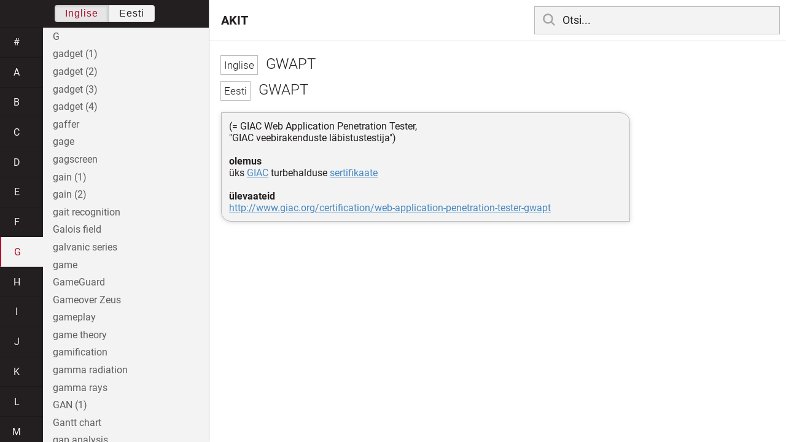

--- FILE ---
content_type: text/html; charset=utf-8
request_url: https://akit.cyber.ee/term/7890
body_size: 46729
content:
<!DOCTYPE html>
<html>
<head>
    <title>GWAPT - AKIT</title>
    <meta name="viewport" content="width=device-width, initial-scale=1">
    <link rel="stylesheet" href="/assets/public-b2b477d28d0f9117e5752aee2999cd754de704948a2c3da6abe716ac2c947f69.css" media="all" />
    <link rel="stylesheet" href="/assets/katex-ba8e7536e1304a32a2517720c88fe399907a2142b6c071cc9667f393497a43ce.css" media="all" />
    <link rel="icon" type="image/x-icon" href="/data/favicon.ico" />
    <meta name="csrf-param" content="authenticity_token" />
<meta name="csrf-token" content="D27_d1UIfyJalJrus5hdb97juCfvDnBFwT0wC7G_GpiIvZWH5EXMao7LgF0rI3hAJrEoofNuCj1glJh_7CNchg" />
    <link rel="canonical" href="https://akit.cyber.ee/term/7890">
    <script type="importmap" data-turbo-track="reload" nonce="XB7sYgtccfJDdrY3U8lJiA==">{
  "imports": {
    "event-listeners": "/assets/event-listeners-3188b904e9c512ce58849597cd59a6471b238ac39074509d52b93a3ed4d1ff5b.js",
    "fetch-json": "/assets/fetch-json-f925d5ad3915797f55c9ea1862c8d0eeb485c5610ef85e45d533a44aced19b56.js",
    "loading-dialog": "/assets/loading-dialog-6971b5093045dde910bf57d4016505ddbb4b1fc400f499d7c5b957c4e17d6f5f.js",
    "public": "/assets/public-44f83c6ba3cfdfbcdd4d37f7f7200d779ff2fff4e4fbe61163936808630658a3.js",
    "required": "/assets/required-3cb6e018769e0ed3891106173cee0514ef8271017a81e157351d95e1ca3159a1.js",
    "startup": "/assets/startup-64cf1f128979bce51af90ff06ee238ad555773f7db89862d31f84d601dac85ef.js",
    "auto-render": "/assets/auto-render-917b50c7fcb2ed70cb63d03f75096f46984f5aa8c428910ae155a1e75d07965f.js",
    "katex": "/assets/katex-48a64615696bdf4132dc4a7185d3f0430ad2b9c5814799caa2af6301035cd430.js"
  }
}</script>

<script type="esms-options" nonce="XB7sYgtccfJDdrY3U8lJiA==">{"nonce":"XB7sYgtccfJDdrY3U8lJiA=="}</script>
<script src="/assets/es-module-shims.min-e9dfe3da61272ad1b1d2ce9748b611b65b0050a1fbd576689fa821c2633bf572.js" async="async" data-turbo-track="reload" nonce="XB7sYgtccfJDdrY3U8lJiA=="></script>
<script type="module" nonce="XB7sYgtccfJDdrY3U8lJiA==">import "public"</script>
</head>
<body data-active-language="en" data-active-letter="g" data-active-term-id="7890" data-root-path="/">
    <div class="container">
        <main>
            <h1 class="term-title">
    <span lang="en" data-lang="Inglise">
      GWAPT
</span>  <br>
    <span lang="et" data-lang="Eesti">
      GWAPT
</span></h1>
<div class="term-body">
    <p>(= GIAC Web Application Penetration Tester, <br/>&quot;GIAC veebirakenduste läbistustestija&quot;) <br/><br/><strong>olemus</strong><br/>üks <a href="/term/7813">GIAC</a> turbehalduse <a href="/term/559">sertifikaate</a><br/><br/><strong>ülevaateid</strong><br/><a href="http://www.giac.org/certification/web-application-penetration-tester-gwapt">http://www.giac.org/certification/web-application-penetration-tester-gwapt</a></p>

</div>

        </main>

        <header>
            <nav class="sidebar-toggle">
                <i class="icon-menu"></i>
                <i class="icon-close"></i>
            </nav>
            <nav class="page-selector">
                <a href="/">AKIT</a>
            </nav>
            <nav class="searchbar">
                <form action="/search" accept-charset="UTF-8" method="get">
                    <i class="icon-search"></i>
                    <input class="search-query" name="q" type="text" autocomplete="off" placeholder="Otsi...">
</form>                <ul class="search-autocomplete" data-autocomplete-get-uri="/term/filter" data-autocomplete-query-param="q"></ul>
            </nav>
        </header>

        <nav class="sidebar">
            <div class="languages">
                <div class="button-box">
                    <button class="active" data-set-lang="en">Inglise</button><button class="" data-set-lang="et">Eesti</button>
                </div>
            </div>

            <div class="alphabet">
                    <a class="" data-letter="#" href="#">#</a>
                    <a class="" data-letter="a" href="#">a</a>
                    <a class="" data-letter="b" href="#">b</a>
                    <a class="" data-letter="c" href="#">c</a>
                    <a class="" data-letter="d" href="#">d</a>
                    <a class="" data-letter="e" href="#">e</a>
                    <a class="" data-letter="f" href="#">f</a>
                    <a class="active" data-letter="g" href="#">g</a>
                    <a class="" data-letter="h" href="#">h</a>
                    <a class="" data-letter="i" href="#">i</a>
                    <a class="" data-letter="j" href="#">j</a>
                    <a class="" data-letter="k" href="#">k</a>
                    <a class="" data-letter="l" href="#">l</a>
                    <a class="" data-letter="m" href="#">m</a>
                    <a class="" data-letter="n" href="#">n</a>
                    <a class="" data-letter="o" href="#">o</a>
                    <a class="" data-letter="p" href="#">p</a>
                    <a class="" data-letter="q" href="#">q</a>
                    <a class="" data-letter="r" href="#">r</a>
                    <a class="" data-letter="s" href="#">s</a>
                    <a class="" data-letter="t" href="#">t</a>
                    <a class="" data-letter="u" href="#">u</a>
                    <a class="" data-letter="v" href="#">v</a>
                    <a class="" data-letter="w" href="#">w</a>
                    <a class="" data-letter="x" href="#">x</a>
                    <a class="" data-letter="y" href="#">y</a>
                    <a class="" data-letter="z" href="#">z</a>
            </div>

            <div class="terms">
                    <a title="G" data-term-id="14574" class="" href="/term/14574-g">G</a>
                    <a title="gadget (1)" data-term-id="3398" class="" href="/term/3398-gadget-1">gadget (1)</a>
                    <a title="gadget (2)" data-term-id="3399" class="" href="/term/3399-gadget-2">gadget (2)</a>
                    <a title="gadget (3)" data-term-id="3400" class="" href="/term/3400-gadget-3">gadget (3)</a>
                    <a title="gadget (4)" data-term-id="3401" class="" href="/term/3401-gadget-4">gadget (4)</a>
                    <a title="gaffer" data-term-id="15069" class="" href="/term/15069-gaffer">gaffer</a>
                    <a title="gage" data-term-id="13462" class="" href="/term/13462-gage">gage</a>
                    <a title="gagscreen" data-term-id="7044" class="" href="/term/7044-gagscreen">gagscreen</a>
                    <a title="gain (1)" data-term-id="10982" class="" href="/term/10982-gain-1">gain (1)</a>
                    <a title="gain (2)" data-term-id="11697" class="" href="/term/11697-gain-2">gain (2)</a>
                    <a title="gait recognition" data-term-id="1359" class="" href="/term/1359-gait-recognition">gait recognition</a>
                    <a title="Galois field" data-term-id="11663" class="" href="/term/11663-galois-field">Galois field</a>
                    <a title="galvanic series" data-term-id="13554" class="" href="/term/13554-galvanic-series">galvanic series</a>
                    <a title="game" data-term-id="3661" class="" href="/term/3661-game">game</a>
                    <a title="GameGuard" data-term-id="12388" class="" href="/term/12388-gameguard">GameGuard</a>
                    <a title="Gameover Zeus" data-term-id="7440" class="" href="/term/7440-gameover-zeus">Gameover Zeus</a>
                    <a title="gameplay" data-term-id="7630" class="" href="/term/7630-gameplay">gameplay</a>
                    <a title="game theory" data-term-id="11465" class="" href="/term/11465-game-theory">game theory</a>
                    <a title="gamification" data-term-id="6504" class="" href="/term/6504-gamification">gamification</a>
                    <a title="gamma radiation" data-term-id="12068" class="" href="/term/12068-gamma-radiation">gamma radiation</a>
                    <a title="gamma rays" data-term-id="12069" class="" href="/term/12069-gamma-rays">gamma rays</a>
                    <a title="GAN (1)" data-term-id="12482" class="" href="/term/12482-gan-1">GAN (1)</a>
                    <a title="Gantt chart" data-term-id="12643" class="" href="/term/12643-gantt-chart">Gantt chart</a>
                    <a title="gap analysis" data-term-id="4215" class="" href="/term/4215-gap-analysis">gap analysis</a>
                    <a title="garbage collection" data-term-id="4591" class="" href="/term/4591-garbage-collection">garbage collection</a>
                    <a title="garbage collector" data-term-id="16368" class="" href="/term/16368-garbage-collector">garbage collector</a>
                    <a title="garbled" data-term-id="9183" class="" href="/term/9183-garbled">garbled</a>
                    <a title="garbled circuit" data-term-id="9184" class="" href="/term/9184-garbled-circuit">garbled circuit</a>
                    <a title="garlic routing" data-term-id="2229" class="" href="/term/2229-garlic-routing">garlic routing</a>
                    <a title="GARP" data-term-id="14306" class="" href="/term/14306-garp">GARP</a>
                    <a title="GARP attack" data-term-id="14304" class="" href="/term/14304-garp-attack">GARP attack</a>
                    <a title="gate array" data-term-id="9055" class="" href="/term/9055-gate-array">gate array</a>
                    <a title="gated (1)" data-term-id="13722" class="" href="/term/13722-gated-1">gated (1)</a>
                    <a title="gated (2)" data-term-id="13723" class="" href="/term/13723-gated-2">gated (2)</a>
                    <a title="gatekeeper (1)" data-term-id="8259" class="" href="/term/8259-gatekeeper-1">gatekeeper (1)</a>
                    <a title="gatekeeper (2)" data-term-id="8260" class="" href="/term/8260-gatekeeper-2">gatekeeper (2)</a>
                    <a title="gatekeeper (3)" data-term-id="8261" class="" href="/term/8261-gatekeeper-3">gatekeeper (3)</a>
                    <a title="gatekeeper (4)" data-term-id="8262" class="" href="/term/8262-gatekeeper-4">gatekeeper (4)</a>
                    <a title="gatekeeper (5)" data-term-id="8263" class="" href="/term/8263-gatekeeper-5">gatekeeper (5)</a>
                    <a title="gateway" data-term-id="1206" class="" href="/term/1206-gateway">gateway</a>
                    <a title="Gator" data-term-id="12429" class="" href="/term/12429-gator">Gator</a>
                    <a title="gauge (1)" data-term-id="7172" class="" href="/term/7172-gauge-1">gauge (1)</a>
                    <a title="gauge (2)" data-term-id="7173" class="" href="/term/7173-gauge-2">gauge (2)</a>
                    <a title="gauge (3)" data-term-id="14531" class="" href="/term/14531-gauge-3">gauge (3)</a>
                    <a title="Gaussian distribution" data-term-id="10172" class="" href="/term/10172-gaussian-distribution">Gaussian distribution</a>
                    <a title="Gaussian function" data-term-id="15662" class="" href="/term/15662-gaussian-function">Gaussian function</a>
                    <a title="Gaussian function*" data-term-id="15663" class="" href="/term/15663-gaussian-function">Gaussian function*</a>
                    <a title="Gaussian mixture model" data-term-id="9908" class="" href="/term/9908-gaussian-mixture-model">Gaussian mixture model</a>
                    <a title="GAWN" data-term-id="7896" class="" href="/term/7896-gawn">GAWN</a>
                    <a title="gaze awareness" data-term-id="3895" class="" href="/term/3895-gaze-awareness">gaze awareness</a>
                    <a title="gaze tracker" data-term-id="14736" class="" href="/term/14736-gaze-tracker">gaze tracker</a>
                    <a title="GbE" data-term-id="6969" class="" href="/term/6969-gbe">GbE</a>
                    <a title="GCCC" data-term-id="7904" class="" href="/term/7904-gccc">GCCC</a>
                    <a title="GCD" data-term-id="1735" class="" href="/term/1735-gcd">GCD</a>
                    <a title="GCED" data-term-id="7895" class="" href="/term/7895-gced">GCED</a>
                    <a title="GCFA" data-term-id="7907" class="" href="/term/7907-gcfa">GCFA</a>
                    <a title="GCFE" data-term-id="7908" class="" href="/term/7908-gcfe">GCFE</a>
                    <a title="GCIA" data-term-id="7888" class="" href="/term/7888-gcia">GCIA</a>
                    <a title="GCIH" data-term-id="7872" class="" href="/term/7872-gcih">GCIH</a>
                    <a title="GCPM" data-term-id="7913" class="" href="/term/7913-gcpm">GCPM</a>
                    <a title="GCUX" data-term-id="7897" class="" href="/term/7897-gcux">GCUX</a>
                    <a title="GCWN" data-term-id="7893" class="" href="/term/7893-gcwn">GCWN</a>
                    <a title="GDPR" data-term-id="1646" class="" href="/term/1646-gdpr">GDPR</a>
                    <a title="GEA" data-term-id="1311" class="" href="/term/1311-gea">GEA</a>
                    <a title="GEIT" data-term-id="2170" class="" href="/term/2170-geit">GEIT</a>
                    <a title="gender" data-term-id="12850" class="" href="/term/12850-gender">gender</a>
                    <a title="general artificial intelligence" data-term-id="16995" class="" href="/term/16995-general-artificial-intelligence">general artificial intelligence</a>
                    <a title="general availability" data-term-id="12200" class="" href="/term/12200-general-availability">general availability</a>
                    <a title="generalization (1)" data-term-id="2363" class="" href="/term/2363-generalization-1">generalization (1)</a>
                    <a title="generalization (2)" data-term-id="2364" class="" href="/term/2364-generalization-2">generalization (2)</a>
                    <a title="generalization tree" data-term-id="16369" class="" href="/term/16369-generalization-tree">generalization tree</a>
                    <a title="general number field sieve" data-term-id="3438" class="" href="/term/3438-general-number-field-sieve">general number field sieve</a>
                    <a title="general protection fault" data-term-id="6974" class="" href="/term/6974-general-protection-fault">general protection fault</a>
                    <a title="general-purpose" data-term-id="6940" class="" href="/term/6940-general-purpose">general-purpose</a>
                    <a title="general-purpose language" data-term-id="16370" class="" href="/term/16370-general-purpose-language">general-purpose language</a>
                    <a title="generating function" data-term-id="6534" class="" href="/term/6534-generating-function">generating function</a>
                    <a title="generating set" data-term-id="14182" class="" href="/term/14182-generating-set">generating set</a>
                    <a title="generation (1)" data-term-id="16371" class="" href="/term/16371-generation-1">generation (1)</a>
                    <a title="generative adversarial network" data-term-id="12481" class="" href="/term/12481-generative-adversarial-network">generative adversarial network</a>
                    <a title="generative adversarial training" data-term-id="12479" class="" href="/term/12479-generative-adversarial-training">generative adversarial training</a>
                    <a title="generative artificial intelligence (1)" data-term-id="17153" class="" href="/term/17153-generative-artificial-intelligence-1">generative artificial intelligence (1)</a>
                    <a title="generative artificial intelligence (2)" data-term-id="17154" class="" href="/term/17154-generative-artificial-intelligence-2">generative artificial intelligence (2)</a>
                    <a title="generative model" data-term-id="12471" class="" href="/term/12471-generative-model">generative model</a>
                    <a title="generative pre-trained transformer" data-term-id="17150" class="" href="/term/17150-generative-pre-trained-transformer">generative pre-trained transformer</a>
                    <a title="generator of a cyclic group" data-term-id="5104" class="" href="/term/5104-generator-of-a-cyclic-group">generator of a cyclic group</a>
                    <a title="generic (1)" data-term-id="4216" class="" href="/term/4216-generic-1">generic (1)</a>
                    <a title="generic (2)" data-term-id="16372" class="" href="/term/16372-generic-2">generic (2)</a>
                    <a title="generic attack" data-term-id="11711" class="" href="/term/11711-generic-attack">generic attack</a>
                    <a title="generic driver" data-term-id="8257" class="" href="/term/8257-generic-driver">generic driver</a>
                    <a title="genesis block" data-term-id="13108" class="" href="/term/13108-genesis-block">genesis block</a>
                    <a title="genetic algorithm *" data-term-id="16997" class="" href="/term/16997-genetic-algorithm">genetic algorithm *</a>
                    <a title="genetic fingerprinting" data-term-id="3275" class="" href="/term/3275-genetic-fingerprinting">genetic fingerprinting</a>
                    <a title="genuine software" data-term-id="6767" class="" href="/term/6767-genuine-software">genuine software</a>
                    <a title="genus (1)" data-term-id="12857" class="" href="/term/12857-genus-1">genus (1)</a>
                    <a title="genus (2)" data-term-id="12865" class="" href="/term/12865-genus-2">genus (2)</a>
                    <a title="genus (3)" data-term-id="14578" class="" href="/term/14578-genus-3">genus (3)</a>
                    <a title="geoblocking" data-term-id="6071" class="" href="/term/6071-geoblocking">geoblocking</a>
                    <a title="geocast address" data-term-id="12563" class="" href="/term/12563-geocast-address">geocast address</a>
                    <a title="geodata" data-term-id="7115" class="" href="/term/7115-geodata">geodata</a>
                    <a title="geo-dispersion" data-term-id="17144" class="" href="/term/17144-geo-dispersion">geo-dispersion</a>
                    <a title="geofencing" data-term-id="1834" class="" href="/term/1834-geofencing">geofencing</a>
                    <a title="geofiltering" data-term-id="10634" class="" href="/term/10634-geofiltering">geofiltering</a>
                    <a title="Geohash (1)" data-term-id="10997" class="" href="/term/10997-geohash-1">Geohash (1)</a>
                    <a title="geohash (2)" data-term-id="10998" class="" href="/term/10998-geohash-2">geohash (2)</a>
                    <a title="geohashing (1)" data-term-id="10999" class="" href="/term/10999-geohashing-1">geohashing (1)</a>
                    <a title="geohashing (2)" data-term-id="11000" class="" href="/term/11000-geohashing-2">geohashing (2)</a>
                    <a title="GEOINT" data-term-id="13490" class="" href="/term/13490-geoint">GEOINT</a>
                    <a title="geolocation (1)" data-term-id="5879" class="" href="/term/5879-geolocation-1">geolocation (1)</a>
                    <a title="geolocation (2)" data-term-id="5880" class="" href="/term/5880-geolocation-2">geolocation (2)</a>
                    <a title="geometric mean" data-term-id="3562" class="" href="/term/3562-geometric-mean">geometric mean</a>
                    <a title="geospatial intelligence" data-term-id="13489" class="" href="/term/13489-geospatial-intelligence">geospatial intelligence</a>
                    <a title="geotagging" data-term-id="14748" class="" href="/term/14748-geotagging">geotagging</a>
                    <a title="geotracking" data-term-id="8570" class="" href="/term/8570-geotracking">geotracking</a>
                    <a title="getter" data-term-id="16373" class="" href="/term/16373-getter">getter</a>
                    <a title="getting method" data-term-id="16375" class="" href="/term/16375-getting-method">getting method</a>
                    <a title="getup" data-term-id="8576" class="" href="/term/8576-getup">getup</a>
                    <a title="ghostware" data-term-id="13829" class="" href="/term/13829-ghostware">ghostware</a>
                    <a title="GHS (1)" data-term-id="12085" class="" href="/term/12085-ghs-1">GHS (1)</a>
                    <a title="GIAC" data-term-id="7813" class="" href="/term/7813-giac">GIAC</a>
                    <a title="gibi-" data-term-id="5648" class="" href="/term/5648-gibi">gibi-</a>
                    <a title="GICSP" data-term-id="7898" class="" href="/term/7898-gicsp">GICSP</a>
                    <a title="GID (1)" data-term-id="4734" class="" href="/term/4734-gid-1">GID (1)</a>
                    <a title="GID (2)" data-term-id="4735" class="" href="/term/4735-gid-2">GID (2)</a>
                    <a title="GIF" data-term-id="6043" class="" href="/term/6043-gif">GIF</a>
                    <a title="GIG" data-term-id="11584" class="" href="/term/11584-gig">GIG</a>
                    <a title="giga-" data-term-id="5631" class="" href="/term/5631-giga">giga-</a>
                    <a title="Gigabit Ethernet" data-term-id="6963" class="" href="/term/6963-gigabit-ethernet">Gigabit Ethernet</a>
                    <a title="GIGO" data-term-id="6440" class="" href="/term/6440-gigo">GIGO</a>
                    <a title="GII (1)" data-term-id="8956" class="" href="/term/8956-gii-1">GII (1)</a>
                    <a title="GII (2)" data-term-id="8958" class="" href="/term/8958-gii-2">GII (2)</a>
                    <a title="gimbal" data-term-id="13196" class="" href="/term/13196-gimbal">gimbal</a>
                    <a title="GISF" data-term-id="7894" class="" href="/term/7894-gisf">GISF</a>
                    <a title="GISP" data-term-id="7912" class="" href="/term/7912-gisp">GISP</a>
                    <a title="GitHub" data-term-id="16376" class="" href="/term/16376-github">GitHub</a>
                    <a title="giveaway (1)" data-term-id="9988" class="" href="/term/9988-giveaway-1">giveaway (1)</a>
                    <a title="giveaway (2)" data-term-id="9989" class="" href="/term/9989-giveaway-2">giveaway (2)</a>
                    <a title="given name" data-term-id="2881" class="" href="/term/2881-given-name">given name</a>
                    <a title="glass box testing" data-term-id="3712" class="" href="/term/3712-glass-box-testing">glass box testing</a>
                    <a title="glass box testing" data-term-id="16378" class="" href="/term/16378-glass-box-testing">glass box testing</a>
                    <a title="GLEG" data-term-id="7918" class="" href="/term/7918-gleg">GLEG</a>
                    <a title="glitch (1)" data-term-id="224" class="" href="/term/224-glitch-1">glitch (1)</a>
                    <a title="glitch (2)" data-term-id="225" class="" href="/term/225-glitch-2">glitch (2)</a>
                    <a title="glitch attack" data-term-id="506" class="" href="/term/506-glitch-attack">glitch attack</a>
                    <a title="glob" data-term-id="6442" class="" href="/term/6442-glob">glob</a>
                    <a title="global" data-term-id="2165" class="" href="/term/2165-global">global</a>
                    <a title="GlobaLeaks" data-term-id="3223" class="" href="/term/3223-globaleaks">GlobaLeaks</a>
                    <a title="global information infrastructure" data-term-id="8955" class="" href="/term/8955-global-information-infrastructure">global information infrastructure</a>
                    <a title="global innovation index" data-term-id="8957" class="" href="/term/8957-global-innovation-index">global innovation index</a>
                    <a title="global parameter" data-term-id="16379" class="" href="/term/16379-global-parameter">global parameter</a>
                    <a title="global protection system" data-term-id="4637" class="" href="/term/4637-global-protection-system">global protection system</a>
                    <a title="globbing (1)" data-term-id="6444" class="" href="/term/6444-globbing-1">globbing (1)</a>
                    <a title="globbing (2)" data-term-id="6445" class="" href="/term/6445-globbing-2">globbing (2)</a>
                    <a title="glossary" data-term-id="16380" class="" href="/term/16380-glossary">glossary</a>
                    <a title="glue" data-term-id="15386" class="" href="/term/15386-glue">glue</a>
                    <a title="glued" data-term-id="11823" class="" href="/term/11823-glued">glued</a>
                    <a title="GMDSS" data-term-id="12530" class="" href="/term/12530-gmdss">GMDSS</a>
                    <a title="GMK (1)" data-term-id="8863" class="" href="/term/8863-gmk-1">GMK (1)</a>
                    <a title="GMK (2)" data-term-id="8866" class="" href="/term/8866-gmk-2">GMK (2)</a>
                    <a title="GMLC" data-term-id="8049" class="" href="/term/8049-gmlc">GMLC</a>
                    <a title="GMM" data-term-id="9909" class="" href="/term/9909-gmm">GMM</a>
                    <a title="GMOB" data-term-id="7900" class="" href="/term/7900-gmob">GMOB</a>
                    <a title="GMON" data-term-id="7905" class="" href="/term/7905-gmon">GMON</a>
                    <a title="GMR signature scheme" data-term-id="2620" class="" href="/term/2620-gmr-signature-scheme">GMR signature scheme</a>
                    <a title="GNFA" data-term-id="7910" class="" href="/term/7910-gnfa">GNFA</a>
                    <a title="GNFS" data-term-id="3439" class="" href="/term/3439-gnfs">GNFS</a>
                    <a title="GNU" data-term-id="12349" class="" href="/term/12349-gnu">GNU</a>
                    <a title="GNU general public license" data-term-id="6746" class="" href="/term/6746-gnu-general-public-license">GNU general public license</a>
                    <a title="GNU GPL" data-term-id="6747" class="" href="/term/6747-gnu-gpl">GNU GPL</a>
                    <a title="GNU GRUB" data-term-id="12346" class="" href="/term/12346-gnu-grub">GNU GRUB</a>
                    <a title="GNU Lesser General Public License" data-term-id="14613" class="" href="/term/14613-gnu-lesser-general-public-license">GNU Lesser General Public License</a>
                    <a title="GnuPG" data-term-id="1300" class="" href="/term/1300-gnupg">GnuPG</a>
                    <a title="GNU project" data-term-id="12348" class="" href="/term/12348-gnu-project">GNU project</a>
                    <a title="GO (1)" data-term-id="11660" class="" href="/term/11660-go-1">GO (1)</a>
                    <a title="goal" data-term-id="16381" class="" href="/term/16381-goal">goal</a>
                    <a title="goat" data-term-id="6006" class="" href="/term/6006-goat">goat</a>
                    <a title="goat file" data-term-id="12307" class="" href="/term/12307-goat-file">goat file</a>
                    <a title="golden image" data-term-id="8681" class="" href="/term/8681-golden-image">golden image</a>
                    <a title="goodie" data-term-id="6823" class="" href="/term/6823-goodie">goodie</a>
                    <a title="goods" data-term-id="15293" class="" href="/term/15293-goods">goods</a>
                    <a title="goodwill" data-term-id="1082" class="" href="/term/1082-goodwill">goodwill</a>
                    <a title="Google" data-term-id="14168" class="" href="/term/14168-google">Google</a>
                    <a title="Google dork" data-term-id="6453" class="" href="/term/6453-google-dork">Google dork</a>
                    <a title="Google dorking" data-term-id="6454" class="" href="/term/6454-google-dorking">Google dorking</a>
                    <a title="Google hacking (1)" data-term-id="6156" class="" href="/term/6156-google-hacking-1">Google hacking (1)</a>
                    <a title="Google hacking (2)" data-term-id="13470" class="" href="/term/13470-google-hacking-2">Google hacking (2)</a>
                    <a title="GoScanSSH" data-term-id="13395" class="" href="/term/13395-goscanssh">GoScanSSH</a>
                    <a title="GOST (1)" data-term-id="11595" class="" href="/term/11595-gost-1">GOST (1)</a>
                    <a title="GOST (2)" data-term-id="11596" class="" href="/term/11596-gost-2">GOST (2)</a>
                    <a title="goto" data-term-id="1837" class="" href="/term/1837-goto">goto</a>
                    <a title="governance" data-term-id="2855" class="" href="/term/2855-governance">governance</a>
                    <a title="governance of information security" data-term-id="2470" class="" href="/term/2470-governance-of-information-security">governance of information security</a>
                    <a title="governance, risk management and compliance" data-term-id="2856" class="" href="/term/2856-governance-risk-management-and-compliance">governance, risk management and compliance</a>
                    <a title="governing body" data-term-id="10289" class="" href="/term/10289-governing-body">governing body</a>
                    <a title="government agency (1)" data-term-id="1922" class="" href="/term/1922-government-agency-1">government agency (1)</a>
                    <a title="government agency (2)" data-term-id="1923" class="" href="/term/1923-government-agency-2">government agency (2)</a>
                    <a title="government authority (1)" data-term-id="1924" class="" href="/term/1924-government-authority-1">government authority (1)</a>
                    <a title="government authority (2)" data-term-id="1925" class="" href="/term/1925-government-authority-2">government authority (2)</a>
                    <a title="government cloud" data-term-id="11375" class="" href="/term/11375-government-cloud">government cloud</a>
                    <a title="government network" data-term-id="11579" class="" href="/term/11579-government-network">government network</a>
                    <a title="government spyware" data-term-id="1940" class="" href="/term/1940-government-spyware">government spyware</a>
                    <a title="govware" data-term-id="1941" class="" href="/term/1941-govware">govware</a>
                    <a title="GPEN" data-term-id="7889" class="" href="/term/7889-gpen">GPEN</a>
                    <a title="GPF" data-term-id="6975" class="" href="/term/6975-gpf">GPF</a>
                    <a title="GPG" data-term-id="1301" class="" href="/term/1301-gpg">GPG</a>
                    <a title="GPGPU" data-term-id="9174" class="" href="/term/9174-gpgpu">GPGPU</a>
                    <a title="GPIO" data-term-id="10345" class="" href="/term/10345-gpio">GPIO</a>
                    <a title="GPL" data-term-id="6748" class="" href="/term/6748-gpl">GPL</a>
                    <a title="GPPA" data-term-id="7891" class="" href="/term/7891-gppa">GPPA</a>
                    <a title="GPRS" data-term-id="8982" class="" href="/term/8982-gprs">GPRS</a>
                    <a title="GPS" data-term-id="3900" class="" href="/term/3900-gps">GPS</a>
                    <a title="GPU" data-term-id="9173" class="" href="/term/9173-gpu">GPU</a>
                    <a title="GPYC" data-term-id="7906" class="" href="/term/7906-gpyc">GPYC</a>
                    <a title="grab (1)" data-term-id="10134" class="" href="/term/10134-grab-1">grab (1)</a>
                    <a title="grab (2)" data-term-id="10135" class="" href="/term/10135-grab-2">grab (2)</a>
                    <a title="grab (3)" data-term-id="10137" class="" href="/term/10137-grab-3">grab (3)</a>
                    <a title="graceful degradation" data-term-id="5984" class="" href="/term/5984-graceful-degradation">graceful degradation</a>
                    <a title="grace period" data-term-id="13837" class="" href="/term/13837-grace-period">grace period</a>
                    <a title="grade (1)" data-term-id="16382" class="" href="/term/16382-grade-1">grade (1)</a>
                    <a title="grade (2)" data-term-id="16383" class="" href="/term/16383-grade-2">grade (2)</a>
                    <a title="gradient (1)" data-term-id="8478" class="" href="/term/8478-gradient-1">gradient (1)</a>
                    <a title="gradient (2)" data-term-id="12136" class="" href="/term/12136-gradient-2">gradient (2)</a>
                    <a title="graduated security" data-term-id="1207" class="" href="/term/1207-graduated-security">graduated security</a>
                    <a title="graffiti" data-term-id="13990" class="" href="/term/13990-graffiti">graffiti</a>
                    <a title="graffito" data-term-id="12776" class="" href="/term/12776-graffito">graffito</a>
                    <a title="granularity" data-term-id="192" class="" href="/term/192-granularity">granularity</a>
                    <a title="graph (1)" data-term-id="1823" class="" href="/term/1823-graph-1">graph (1)</a>
                    <a title="graph (2)" data-term-id="1824" class="" href="/term/1824-graph-2">graph (2)</a>
                    <a title="graph (3)" data-term-id="1819" class="" href="/term/1819-graph-3">graph (3)</a>
                    <a title="graph arc" data-term-id="12621" class="" href="/term/12621-graph-arc">graph arc</a>
                    <a title="graph cut" data-term-id="8160" class="" href="/term/8160-graph-cut">graph cut</a>
                    <a title="graph edge" data-term-id="12619" class="" href="/term/12619-graph-edge">graph edge</a>
                    <a title="grapheme" data-term-id="12054" class="" href="/term/12054-grapheme">grapheme</a>
                    <a title="graphene" data-term-id="14582" class="" href="/term/14582-graphene">graphene</a>
                    <a title="graphical authentication" data-term-id="5985" class="" href="/term/5985-graphical-authentication">graphical authentication</a>
                    <a title="graphical password" data-term-id="7213" class="" href="/term/7213-graphical-password">graphical password</a>
                    <a title="graphical user interface" data-term-id="4072" class="" href="/term/4072-graphical-user-interface">graphical user interface</a>
                    <a title="graphic character" data-term-id="8418" class="" href="/term/8418-graphic-character">graphic character</a>
                    <a title="graphics adapter" data-term-id="8234" class="" href="/term/8234-graphics-adapter">graphics adapter</a>
                    <a title="graphics card" data-term-id="8233" class="" href="/term/8233-graphics-card">graphics card</a>
                    <a title="graphics processing unit" data-term-id="9172" class="" href="/term/9172-graphics-processing-unit">graphics processing unit</a>
                    <a title="graphics tablet" data-term-id="4099" class="" href="/term/4099-graphics-tablet">graphics tablet</a>
                    <a title="graphing" data-term-id="12127" class="" href="/term/12127-graphing">graphing</a>
                    <a title="graph of a function" data-term-id="11476" class="" href="/term/11476-graph-of-a-function">graph of a function</a>
                    <a title="graph theory" data-term-id="12639" class="" href="/term/12639-graph-theory">graph theory</a>
                    <a title="graph type" data-term-id="13406" class="" href="/term/13406-graph-type">graph type</a>
                    <a title="gratuitous ARP" data-term-id="14305" class="" href="/term/14305-gratuitous-arp">gratuitous ARP</a>
                    <a title="gratuitous ARP attack" data-term-id="14303" class="" href="/term/14303-gratuitous-arp-attack">gratuitous ARP attack</a>
                    <a title="gravatar" data-term-id="5258" class="" href="/term/5258-gravatar">gravatar</a>
                    <a title="grave (1)" data-term-id="16384" class="" href="/term/16384-grave-1">grave (1)</a>
                    <a title="gravity" data-term-id="8180" class="" href="/term/8180-gravity">gravity</a>
                    <a title="gray box method" data-term-id="3708" class="" href="/term/3708-gray-box-method">gray box method</a>
                    <a title="gray box testing" data-term-id="3715" class="" href="/term/3715-gray-box-testing">gray box testing</a>
                    <a title="Gray code" data-term-id="11522" class="" href="/term/11522-gray-code">Gray code</a>
                    <a title="gray scale" data-term-id="16385" class="" href="/term/16385-gray-scale">gray scale</a>
                    <a title="gray to gray response time" data-term-id="7613" class="" href="/term/7613-gray-to-gray-response-time">gray to gray response time</a>
                    <a title="grayware" data-term-id="1380" class="" href="/term/1380-grayware">grayware</a>
                    <a title="GRC" data-term-id="2857" class="" href="/term/2857-grc">GRC</a>
                    <a title="greatest common divisor" data-term-id="1734" class="" href="/term/1734-greatest-common-divisor">greatest common divisor</a>
                    <a title="green card" data-term-id="9573" class="" href="/term/9573-green-card">green card</a>
                    <a title="green computing" data-term-id="14630" class="" href="/term/14630-green-computing">green computing</a>
                    <a title="green hat" data-term-id="14067" class="" href="/term/14067-green-hat">green hat</a>
                    <a title="GREM" data-term-id="7909" class="" href="/term/7909-grem">GREM</a>
                    <a title="grey hat" data-term-id="3301" class="" href="/term/3301-grey-hat">grey hat</a>
                    <a title="greylist" data-term-id="9343" class="" href="/term/9343-greylist">greylist</a>
                    <a title="greyscale" data-term-id="9736" class="" href="/term/9736-greyscale">greyscale</a>
                    <a title="greyscale image" data-term-id="9737" class="" href="/term/9737-greyscale-image">greyscale image</a>
                    <a title="greyware" data-term-id="1381" class="" href="/term/1381-greyware">greyware</a>
                    <a title="grid (1)" data-term-id="16386" class="" href="/term/16386-grid-1">grid (1)</a>
                    <a title="grid computing" data-term-id="14658" class="" href="/term/14658-grid-computing">grid computing</a>
                    <a title="griefer" data-term-id="5683" class="" href="/term/5683-griefer">griefer</a>
                    <a title="Grizzly Steppe" data-term-id="11564" class="" href="/term/11564-grizzly-steppe">Grizzly Steppe</a>
                    <a title="grooming" data-term-id="428" class="" href="/term/428-grooming">grooming</a>
                    <a title="ground (1)" data-term-id="5163" class="" href="/term/5163-ground-1">ground (1)</a>
                    <a title="grounding" data-term-id="14380" class="" href="/term/14380-grounding">grounding</a>
                    <a title="grounding symbol" data-term-id="14379" class="" href="/term/14379-grounding-symbol">grounding symbol</a>
                    <a title="ground truth *" data-term-id="15870" class="" href="/term/15870-ground-truth">ground truth *</a>
                    <a title="group (1)" data-term-id="12943" class="" href="/term/12943-group-1">group (1)</a>
                    <a title="group (2)" data-term-id="4434" class="" href="/term/4434-group-2">group (2)</a>
                    <a title="group master key" data-term-id="8865" class="" href="/term/8865-group-master-key">group master key</a>
                    <a title="groupoid" data-term-id="7282" class="" href="/term/7282-groupoid">groupoid</a>
                    <a title="group passport" data-term-id="9580" class="" href="/term/9580-group-passport">group passport</a>
                    <a title="group policy (1)" data-term-id="6192" class="" href="/term/6192-group-policy-1">group policy (1)</a>
                    <a title="group signature" data-term-id="1751" class="" href="/term/1751-group-signature">group signature</a>
                    <a title="group theory" data-term-id="13074" class="" href="/term/13074-group-theory">group theory</a>
                    <a title="groupware" data-term-id="4803" class="" href="/term/4803-groupware">groupware</a>
                    <a title="growth hacker" data-term-id="13136" class="" href="/term/13136-growth-hacker">growth hacker</a>
                    <a title="growth hacking" data-term-id="13133" class="" href="/term/13133-growth-hacking">growth hacking</a>
                    <a title="GRU" data-term-id="7403" class="" href="/term/7403-gru">GRU</a>
                    <a title="GRU 29155" data-term-id="17097" class="" href="/term/17097-gru-29155">GRU 29155</a>
                    <a title="GRUB" data-term-id="12347" class="" href="/term/12347-grub">GRUB</a>
                    <a title="GSE" data-term-id="7919" class="" href="/term/7919-gse">GSE</a>
                    <a title="GSEC" data-term-id="7871" class="" href="/term/7871-gsec">GSEC</a>
                    <a title="GSLC" data-term-id="7911" class="" href="/term/7911-gslc">GSLC</a>
                    <a title="GSM" data-term-id="2122" class="" href="/term/2122-gsm">GSM</a>
                    <a title="GSM modem" data-term-id="8891" class="" href="/term/8891-gsm-modem">GSM modem</a>
                    <a title="GSNA" data-term-id="7914" class="" href="/term/7914-gsna">GSNA</a>
                    <a title="GSSAPI" data-term-id="15157" class="" href="/term/15157-gssapi">GSSAPI</a>
                    <a title="GSSP-JAVA" data-term-id="7915" class="" href="/term/7915-gssp-java">GSSP-JAVA</a>
                    <a title="GSSP-.NET" data-term-id="7917" class="" href="/term/7917-gssp-net">GSSP-.NET</a>
                    <a title="GTIN" data-term-id="11889" class="" href="/term/11889-gtin">GTIN</a>
                    <a title="GTUBE" data-term-id="12250" class="" href="/term/12250-gtube">GTUBE</a>
                    <a title="GUA" data-term-id="5986" class="" href="/term/5986-gua">GUA</a>
                    <a title="guarantee" data-term-id="3472" class="" href="/term/3472-guarantee">guarantee</a>
                    <a title="guard (1)" data-term-id="13475" class="" href="/term/13475-guard-1">guard (1)</a>
                    <a title="guard (2)" data-term-id="226" class="" href="/term/226-guard-2">guard (2)</a>
                    <a title="guard desk" data-term-id="2093" class="" href="/term/2093-guard-desk">guard desk</a>
                    <a title="Guardtime" data-term-id="12270" class="" href="/term/12270-guardtime">Guardtime</a>
                    <a title="guess (1)" data-term-id="6848" class="" href="/term/6848-guess-1">guess (1)</a>
                    <a title="guess (2)" data-term-id="6849" class="" href="/term/6849-guess-2">guess (2)</a>
                    <a title="guest (1)" data-term-id="3577" class="" href="/term/3577-guest-1">guest (1)</a>
                    <a title="guest (2)" data-term-id="3576" class="" href="/term/3576-guest-2">guest (2)</a>
                    <a title="guest account" data-term-id="6048" class="" href="/term/6048-guest-account">guest account</a>
                    <a title="guest network" data-term-id="14571" class="" href="/term/14571-guest-network">guest network</a>
                    <a title="GUI" data-term-id="4073" class="" href="/term/4073-gui">GUI</a>
                    <a title="GUID" data-term-id="7457" class="" href="/term/7457-guid">GUID</a>
                    <a title="guidance documentation" data-term-id="220" class="" href="/term/220-guidance-documentation">guidance documentation</a>
                    <a title="guide (1)" data-term-id="229" class="" href="/term/229-guide-1">guide (1)</a>
                    <a title="guide (2)" data-term-id="14583" class="" href="/term/14583-guide-2">guide (2)</a>
                    <a title="guided tour" data-term-id="16387" class="" href="/term/16387-guided-tour">guided tour</a>
                    <a title="guideline (1)" data-term-id="227" class="" href="/term/227-guideline-1">guideline (1)</a>
                    <a title="guideline (2)" data-term-id="228" class="" href="/term/228-guideline-2">guideline (2)</a>
                    <a title="guillemets" data-term-id="16388" class="" href="/term/16388-guillemets">guillemets</a>
                    <a title="guilloche" data-term-id="9399" class="" href="/term/9399-guilloche">guilloche</a>
                    <a title="gummy bear hack" data-term-id="5987" class="" href="/term/5987-gummy-bear-hack">gummy bear hack</a>
                    <a title="Gutmann method" data-term-id="14998" class="" href="/term/14998-gutmann-method">Gutmann method</a>
                    <a title="GWAN (1)" data-term-id="14584" class="" href="/term/14584-gwan-1">GWAN (1)</a>
                    <a title="GWAN (2)" data-term-id="11681" class="" href="/term/11681-gwan-2">GWAN (2)</a>
                    <a title="GWAPT" data-term-id="7890" class="active" href="/term/7890-gwapt">GWAPT</a>
                    <a title="GWEB" data-term-id="7916" class="" href="/term/7916-gweb">GWEB</a>
                    <a title="GXPN" data-term-id="7899" class="" href="/term/7899-gxpn">GXPN</a>
            </div>
        </nav>
    </div>
    <dialog class="loading-dialog">
  <div class="title">
  <h1>Toimub laadimine</h1>
  <div class="title-controls">
    <h1 class="term-title">
    <span lang="en" data-lang="Inglise">
      GWAPT
</span>  <br>
    <span lang="et" data-lang="Eesti">
      GWAPT
</span></h1>
<div class="term-body">
    <p>(= GIAC Web Application Penetration Tester, <br/>&quot;GIAC veebirakenduste läbistustestija&quot;) <br/><br/><strong>olemus</strong><br/>üks <a href="/term/7813">GIAC</a> turbehalduse <a href="/term/559">sertifikaate</a><br/><br/><strong>ülevaateid</strong><br/><a href="http://www.giac.org/certification/web-application-penetration-tester-gwapt">http://www.giac.org/certification/web-application-penetration-tester-gwapt</a></p>

</div>

  </div>
</div>

  <div class="contents">
    <p>Palun oodake...</p>
    <button disabled>Katkesta</button>
  </div>
</dialog>

<dialog class="loading-error-dialog">
  <div class="title">
  <h1>Tõrge</h1>
  <div class="title-controls">
    <h1 class="term-title">
    <span lang="en" data-lang="Inglise">
      GWAPT
</span>  <br>
    <span lang="et" data-lang="Eesti">
      GWAPT
</span></h1>
<div class="term-body">
    <p>(= GIAC Web Application Penetration Tester, <br/>&quot;GIAC veebirakenduste läbistustestija&quot;) <br/><br/><strong>olemus</strong><br/>üks <a href="/term/7813">GIAC</a> turbehalduse <a href="/term/559">sertifikaate</a><br/><br/><strong>ülevaateid</strong><br/><a href="http://www.giac.org/certification/web-application-penetration-tester-gwapt">http://www.giac.org/certification/web-application-penetration-tester-gwapt</a></p>

</div>

  </div>
</div>

  <div class="contents">
    <p>Andmete allalaadimisel või töötlemisel esines tehniline tõrge.<br>Vabandame!</p>
    <form method="dialog">
      <button>Sulge</button>
    </form>
  </div>
</dialog>


    
</body></html>
